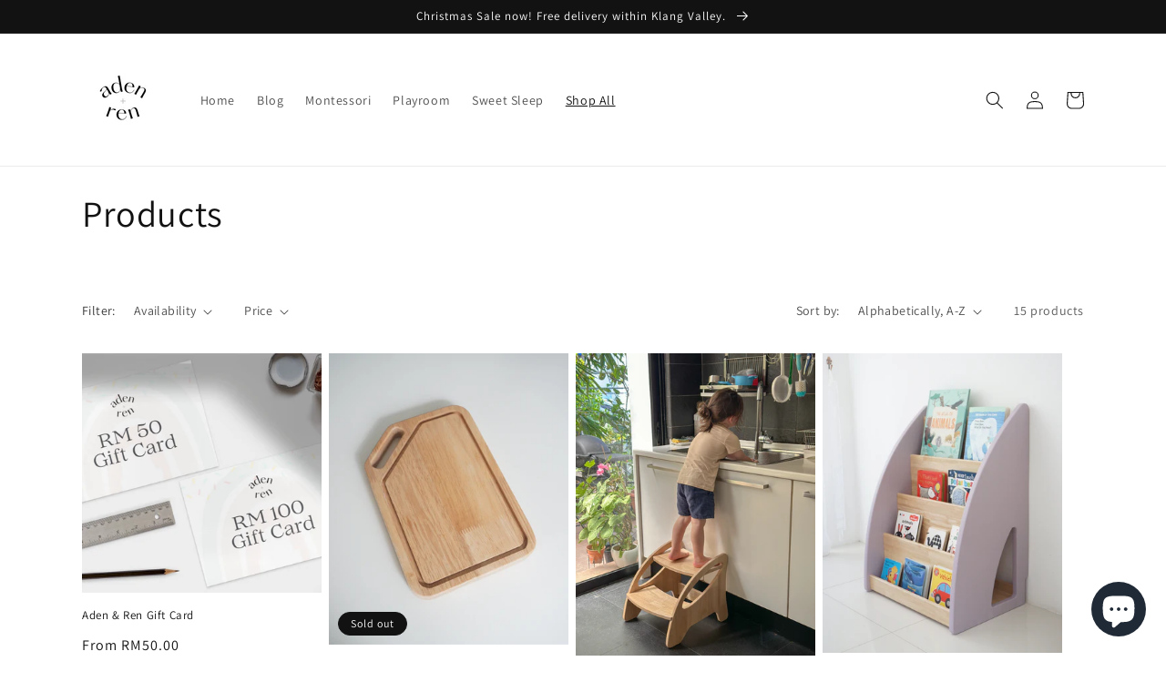

--- FILE ---
content_type: text/css
request_url: https://merchant.cdn.hoolah.co/mystore-96028a.myshopify.com/hoolah-library.css
body_size: 540
content:
.hoolah_collection_widget{line-height:1.1 !important;margin-top:-2px !important}.hoolah_product_widget{line-height:1.1;margin-bottom:25px;margin-top:-5px}.hoolah_collection_widget img{display:inline-block;margin-bottom:-1px}#hoolah-learn-more{display:inline-block;margin-bottom:2px}#hoolah-learn-more{font-size:70%;margin-left:6px;vertical-align:middle;text-decoration:underline;cursor:pointer}.bold{font-weight:600}#modal-elem img{vertical-align:unset;display:inline}.shopback-checkout-logo{display:inline-block;width:auto;vertical-align:middle;height:26px !important}.shopback-checkout-promo{display:inline-block;width:auto;vertical-align:middle;height:26px !important}